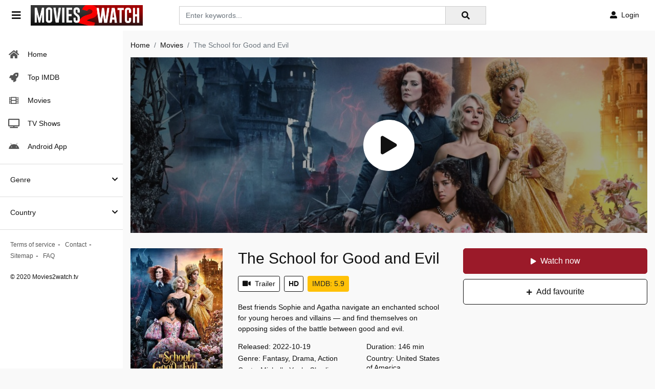

--- FILE ---
content_type: text/html; charset=utf-8
request_url: https://www.google.com/recaptcha/api2/anchor?ar=1&k=6LfS7KAaAAAAAMOFYYEvAY-7F9fNrZIqIJdlCeYX&co=aHR0cHM6Ly9tb3ZpZXMyd2F0Y2gudHY6NDQz&hl=en&v=PoyoqOPhxBO7pBk68S4YbpHZ&size=invisible&anchor-ms=20000&execute-ms=30000&cb=x49dpu95erzp
body_size: 48591
content:
<!DOCTYPE HTML><html dir="ltr" lang="en"><head><meta http-equiv="Content-Type" content="text/html; charset=UTF-8">
<meta http-equiv="X-UA-Compatible" content="IE=edge">
<title>reCAPTCHA</title>
<style type="text/css">
/* cyrillic-ext */
@font-face {
  font-family: 'Roboto';
  font-style: normal;
  font-weight: 400;
  font-stretch: 100%;
  src: url(//fonts.gstatic.com/s/roboto/v48/KFO7CnqEu92Fr1ME7kSn66aGLdTylUAMa3GUBHMdazTgWw.woff2) format('woff2');
  unicode-range: U+0460-052F, U+1C80-1C8A, U+20B4, U+2DE0-2DFF, U+A640-A69F, U+FE2E-FE2F;
}
/* cyrillic */
@font-face {
  font-family: 'Roboto';
  font-style: normal;
  font-weight: 400;
  font-stretch: 100%;
  src: url(//fonts.gstatic.com/s/roboto/v48/KFO7CnqEu92Fr1ME7kSn66aGLdTylUAMa3iUBHMdazTgWw.woff2) format('woff2');
  unicode-range: U+0301, U+0400-045F, U+0490-0491, U+04B0-04B1, U+2116;
}
/* greek-ext */
@font-face {
  font-family: 'Roboto';
  font-style: normal;
  font-weight: 400;
  font-stretch: 100%;
  src: url(//fonts.gstatic.com/s/roboto/v48/KFO7CnqEu92Fr1ME7kSn66aGLdTylUAMa3CUBHMdazTgWw.woff2) format('woff2');
  unicode-range: U+1F00-1FFF;
}
/* greek */
@font-face {
  font-family: 'Roboto';
  font-style: normal;
  font-weight: 400;
  font-stretch: 100%;
  src: url(//fonts.gstatic.com/s/roboto/v48/KFO7CnqEu92Fr1ME7kSn66aGLdTylUAMa3-UBHMdazTgWw.woff2) format('woff2');
  unicode-range: U+0370-0377, U+037A-037F, U+0384-038A, U+038C, U+038E-03A1, U+03A3-03FF;
}
/* math */
@font-face {
  font-family: 'Roboto';
  font-style: normal;
  font-weight: 400;
  font-stretch: 100%;
  src: url(//fonts.gstatic.com/s/roboto/v48/KFO7CnqEu92Fr1ME7kSn66aGLdTylUAMawCUBHMdazTgWw.woff2) format('woff2');
  unicode-range: U+0302-0303, U+0305, U+0307-0308, U+0310, U+0312, U+0315, U+031A, U+0326-0327, U+032C, U+032F-0330, U+0332-0333, U+0338, U+033A, U+0346, U+034D, U+0391-03A1, U+03A3-03A9, U+03B1-03C9, U+03D1, U+03D5-03D6, U+03F0-03F1, U+03F4-03F5, U+2016-2017, U+2034-2038, U+203C, U+2040, U+2043, U+2047, U+2050, U+2057, U+205F, U+2070-2071, U+2074-208E, U+2090-209C, U+20D0-20DC, U+20E1, U+20E5-20EF, U+2100-2112, U+2114-2115, U+2117-2121, U+2123-214F, U+2190, U+2192, U+2194-21AE, U+21B0-21E5, U+21F1-21F2, U+21F4-2211, U+2213-2214, U+2216-22FF, U+2308-230B, U+2310, U+2319, U+231C-2321, U+2336-237A, U+237C, U+2395, U+239B-23B7, U+23D0, U+23DC-23E1, U+2474-2475, U+25AF, U+25B3, U+25B7, U+25BD, U+25C1, U+25CA, U+25CC, U+25FB, U+266D-266F, U+27C0-27FF, U+2900-2AFF, U+2B0E-2B11, U+2B30-2B4C, U+2BFE, U+3030, U+FF5B, U+FF5D, U+1D400-1D7FF, U+1EE00-1EEFF;
}
/* symbols */
@font-face {
  font-family: 'Roboto';
  font-style: normal;
  font-weight: 400;
  font-stretch: 100%;
  src: url(//fonts.gstatic.com/s/roboto/v48/KFO7CnqEu92Fr1ME7kSn66aGLdTylUAMaxKUBHMdazTgWw.woff2) format('woff2');
  unicode-range: U+0001-000C, U+000E-001F, U+007F-009F, U+20DD-20E0, U+20E2-20E4, U+2150-218F, U+2190, U+2192, U+2194-2199, U+21AF, U+21E6-21F0, U+21F3, U+2218-2219, U+2299, U+22C4-22C6, U+2300-243F, U+2440-244A, U+2460-24FF, U+25A0-27BF, U+2800-28FF, U+2921-2922, U+2981, U+29BF, U+29EB, U+2B00-2BFF, U+4DC0-4DFF, U+FFF9-FFFB, U+10140-1018E, U+10190-1019C, U+101A0, U+101D0-101FD, U+102E0-102FB, U+10E60-10E7E, U+1D2C0-1D2D3, U+1D2E0-1D37F, U+1F000-1F0FF, U+1F100-1F1AD, U+1F1E6-1F1FF, U+1F30D-1F30F, U+1F315, U+1F31C, U+1F31E, U+1F320-1F32C, U+1F336, U+1F378, U+1F37D, U+1F382, U+1F393-1F39F, U+1F3A7-1F3A8, U+1F3AC-1F3AF, U+1F3C2, U+1F3C4-1F3C6, U+1F3CA-1F3CE, U+1F3D4-1F3E0, U+1F3ED, U+1F3F1-1F3F3, U+1F3F5-1F3F7, U+1F408, U+1F415, U+1F41F, U+1F426, U+1F43F, U+1F441-1F442, U+1F444, U+1F446-1F449, U+1F44C-1F44E, U+1F453, U+1F46A, U+1F47D, U+1F4A3, U+1F4B0, U+1F4B3, U+1F4B9, U+1F4BB, U+1F4BF, U+1F4C8-1F4CB, U+1F4D6, U+1F4DA, U+1F4DF, U+1F4E3-1F4E6, U+1F4EA-1F4ED, U+1F4F7, U+1F4F9-1F4FB, U+1F4FD-1F4FE, U+1F503, U+1F507-1F50B, U+1F50D, U+1F512-1F513, U+1F53E-1F54A, U+1F54F-1F5FA, U+1F610, U+1F650-1F67F, U+1F687, U+1F68D, U+1F691, U+1F694, U+1F698, U+1F6AD, U+1F6B2, U+1F6B9-1F6BA, U+1F6BC, U+1F6C6-1F6CF, U+1F6D3-1F6D7, U+1F6E0-1F6EA, U+1F6F0-1F6F3, U+1F6F7-1F6FC, U+1F700-1F7FF, U+1F800-1F80B, U+1F810-1F847, U+1F850-1F859, U+1F860-1F887, U+1F890-1F8AD, U+1F8B0-1F8BB, U+1F8C0-1F8C1, U+1F900-1F90B, U+1F93B, U+1F946, U+1F984, U+1F996, U+1F9E9, U+1FA00-1FA6F, U+1FA70-1FA7C, U+1FA80-1FA89, U+1FA8F-1FAC6, U+1FACE-1FADC, U+1FADF-1FAE9, U+1FAF0-1FAF8, U+1FB00-1FBFF;
}
/* vietnamese */
@font-face {
  font-family: 'Roboto';
  font-style: normal;
  font-weight: 400;
  font-stretch: 100%;
  src: url(//fonts.gstatic.com/s/roboto/v48/KFO7CnqEu92Fr1ME7kSn66aGLdTylUAMa3OUBHMdazTgWw.woff2) format('woff2');
  unicode-range: U+0102-0103, U+0110-0111, U+0128-0129, U+0168-0169, U+01A0-01A1, U+01AF-01B0, U+0300-0301, U+0303-0304, U+0308-0309, U+0323, U+0329, U+1EA0-1EF9, U+20AB;
}
/* latin-ext */
@font-face {
  font-family: 'Roboto';
  font-style: normal;
  font-weight: 400;
  font-stretch: 100%;
  src: url(//fonts.gstatic.com/s/roboto/v48/KFO7CnqEu92Fr1ME7kSn66aGLdTylUAMa3KUBHMdazTgWw.woff2) format('woff2');
  unicode-range: U+0100-02BA, U+02BD-02C5, U+02C7-02CC, U+02CE-02D7, U+02DD-02FF, U+0304, U+0308, U+0329, U+1D00-1DBF, U+1E00-1E9F, U+1EF2-1EFF, U+2020, U+20A0-20AB, U+20AD-20C0, U+2113, U+2C60-2C7F, U+A720-A7FF;
}
/* latin */
@font-face {
  font-family: 'Roboto';
  font-style: normal;
  font-weight: 400;
  font-stretch: 100%;
  src: url(//fonts.gstatic.com/s/roboto/v48/KFO7CnqEu92Fr1ME7kSn66aGLdTylUAMa3yUBHMdazQ.woff2) format('woff2');
  unicode-range: U+0000-00FF, U+0131, U+0152-0153, U+02BB-02BC, U+02C6, U+02DA, U+02DC, U+0304, U+0308, U+0329, U+2000-206F, U+20AC, U+2122, U+2191, U+2193, U+2212, U+2215, U+FEFF, U+FFFD;
}
/* cyrillic-ext */
@font-face {
  font-family: 'Roboto';
  font-style: normal;
  font-weight: 500;
  font-stretch: 100%;
  src: url(//fonts.gstatic.com/s/roboto/v48/KFO7CnqEu92Fr1ME7kSn66aGLdTylUAMa3GUBHMdazTgWw.woff2) format('woff2');
  unicode-range: U+0460-052F, U+1C80-1C8A, U+20B4, U+2DE0-2DFF, U+A640-A69F, U+FE2E-FE2F;
}
/* cyrillic */
@font-face {
  font-family: 'Roboto';
  font-style: normal;
  font-weight: 500;
  font-stretch: 100%;
  src: url(//fonts.gstatic.com/s/roboto/v48/KFO7CnqEu92Fr1ME7kSn66aGLdTylUAMa3iUBHMdazTgWw.woff2) format('woff2');
  unicode-range: U+0301, U+0400-045F, U+0490-0491, U+04B0-04B1, U+2116;
}
/* greek-ext */
@font-face {
  font-family: 'Roboto';
  font-style: normal;
  font-weight: 500;
  font-stretch: 100%;
  src: url(//fonts.gstatic.com/s/roboto/v48/KFO7CnqEu92Fr1ME7kSn66aGLdTylUAMa3CUBHMdazTgWw.woff2) format('woff2');
  unicode-range: U+1F00-1FFF;
}
/* greek */
@font-face {
  font-family: 'Roboto';
  font-style: normal;
  font-weight: 500;
  font-stretch: 100%;
  src: url(//fonts.gstatic.com/s/roboto/v48/KFO7CnqEu92Fr1ME7kSn66aGLdTylUAMa3-UBHMdazTgWw.woff2) format('woff2');
  unicode-range: U+0370-0377, U+037A-037F, U+0384-038A, U+038C, U+038E-03A1, U+03A3-03FF;
}
/* math */
@font-face {
  font-family: 'Roboto';
  font-style: normal;
  font-weight: 500;
  font-stretch: 100%;
  src: url(//fonts.gstatic.com/s/roboto/v48/KFO7CnqEu92Fr1ME7kSn66aGLdTylUAMawCUBHMdazTgWw.woff2) format('woff2');
  unicode-range: U+0302-0303, U+0305, U+0307-0308, U+0310, U+0312, U+0315, U+031A, U+0326-0327, U+032C, U+032F-0330, U+0332-0333, U+0338, U+033A, U+0346, U+034D, U+0391-03A1, U+03A3-03A9, U+03B1-03C9, U+03D1, U+03D5-03D6, U+03F0-03F1, U+03F4-03F5, U+2016-2017, U+2034-2038, U+203C, U+2040, U+2043, U+2047, U+2050, U+2057, U+205F, U+2070-2071, U+2074-208E, U+2090-209C, U+20D0-20DC, U+20E1, U+20E5-20EF, U+2100-2112, U+2114-2115, U+2117-2121, U+2123-214F, U+2190, U+2192, U+2194-21AE, U+21B0-21E5, U+21F1-21F2, U+21F4-2211, U+2213-2214, U+2216-22FF, U+2308-230B, U+2310, U+2319, U+231C-2321, U+2336-237A, U+237C, U+2395, U+239B-23B7, U+23D0, U+23DC-23E1, U+2474-2475, U+25AF, U+25B3, U+25B7, U+25BD, U+25C1, U+25CA, U+25CC, U+25FB, U+266D-266F, U+27C0-27FF, U+2900-2AFF, U+2B0E-2B11, U+2B30-2B4C, U+2BFE, U+3030, U+FF5B, U+FF5D, U+1D400-1D7FF, U+1EE00-1EEFF;
}
/* symbols */
@font-face {
  font-family: 'Roboto';
  font-style: normal;
  font-weight: 500;
  font-stretch: 100%;
  src: url(//fonts.gstatic.com/s/roboto/v48/KFO7CnqEu92Fr1ME7kSn66aGLdTylUAMaxKUBHMdazTgWw.woff2) format('woff2');
  unicode-range: U+0001-000C, U+000E-001F, U+007F-009F, U+20DD-20E0, U+20E2-20E4, U+2150-218F, U+2190, U+2192, U+2194-2199, U+21AF, U+21E6-21F0, U+21F3, U+2218-2219, U+2299, U+22C4-22C6, U+2300-243F, U+2440-244A, U+2460-24FF, U+25A0-27BF, U+2800-28FF, U+2921-2922, U+2981, U+29BF, U+29EB, U+2B00-2BFF, U+4DC0-4DFF, U+FFF9-FFFB, U+10140-1018E, U+10190-1019C, U+101A0, U+101D0-101FD, U+102E0-102FB, U+10E60-10E7E, U+1D2C0-1D2D3, U+1D2E0-1D37F, U+1F000-1F0FF, U+1F100-1F1AD, U+1F1E6-1F1FF, U+1F30D-1F30F, U+1F315, U+1F31C, U+1F31E, U+1F320-1F32C, U+1F336, U+1F378, U+1F37D, U+1F382, U+1F393-1F39F, U+1F3A7-1F3A8, U+1F3AC-1F3AF, U+1F3C2, U+1F3C4-1F3C6, U+1F3CA-1F3CE, U+1F3D4-1F3E0, U+1F3ED, U+1F3F1-1F3F3, U+1F3F5-1F3F7, U+1F408, U+1F415, U+1F41F, U+1F426, U+1F43F, U+1F441-1F442, U+1F444, U+1F446-1F449, U+1F44C-1F44E, U+1F453, U+1F46A, U+1F47D, U+1F4A3, U+1F4B0, U+1F4B3, U+1F4B9, U+1F4BB, U+1F4BF, U+1F4C8-1F4CB, U+1F4D6, U+1F4DA, U+1F4DF, U+1F4E3-1F4E6, U+1F4EA-1F4ED, U+1F4F7, U+1F4F9-1F4FB, U+1F4FD-1F4FE, U+1F503, U+1F507-1F50B, U+1F50D, U+1F512-1F513, U+1F53E-1F54A, U+1F54F-1F5FA, U+1F610, U+1F650-1F67F, U+1F687, U+1F68D, U+1F691, U+1F694, U+1F698, U+1F6AD, U+1F6B2, U+1F6B9-1F6BA, U+1F6BC, U+1F6C6-1F6CF, U+1F6D3-1F6D7, U+1F6E0-1F6EA, U+1F6F0-1F6F3, U+1F6F7-1F6FC, U+1F700-1F7FF, U+1F800-1F80B, U+1F810-1F847, U+1F850-1F859, U+1F860-1F887, U+1F890-1F8AD, U+1F8B0-1F8BB, U+1F8C0-1F8C1, U+1F900-1F90B, U+1F93B, U+1F946, U+1F984, U+1F996, U+1F9E9, U+1FA00-1FA6F, U+1FA70-1FA7C, U+1FA80-1FA89, U+1FA8F-1FAC6, U+1FACE-1FADC, U+1FADF-1FAE9, U+1FAF0-1FAF8, U+1FB00-1FBFF;
}
/* vietnamese */
@font-face {
  font-family: 'Roboto';
  font-style: normal;
  font-weight: 500;
  font-stretch: 100%;
  src: url(//fonts.gstatic.com/s/roboto/v48/KFO7CnqEu92Fr1ME7kSn66aGLdTylUAMa3OUBHMdazTgWw.woff2) format('woff2');
  unicode-range: U+0102-0103, U+0110-0111, U+0128-0129, U+0168-0169, U+01A0-01A1, U+01AF-01B0, U+0300-0301, U+0303-0304, U+0308-0309, U+0323, U+0329, U+1EA0-1EF9, U+20AB;
}
/* latin-ext */
@font-face {
  font-family: 'Roboto';
  font-style: normal;
  font-weight: 500;
  font-stretch: 100%;
  src: url(//fonts.gstatic.com/s/roboto/v48/KFO7CnqEu92Fr1ME7kSn66aGLdTylUAMa3KUBHMdazTgWw.woff2) format('woff2');
  unicode-range: U+0100-02BA, U+02BD-02C5, U+02C7-02CC, U+02CE-02D7, U+02DD-02FF, U+0304, U+0308, U+0329, U+1D00-1DBF, U+1E00-1E9F, U+1EF2-1EFF, U+2020, U+20A0-20AB, U+20AD-20C0, U+2113, U+2C60-2C7F, U+A720-A7FF;
}
/* latin */
@font-face {
  font-family: 'Roboto';
  font-style: normal;
  font-weight: 500;
  font-stretch: 100%;
  src: url(//fonts.gstatic.com/s/roboto/v48/KFO7CnqEu92Fr1ME7kSn66aGLdTylUAMa3yUBHMdazQ.woff2) format('woff2');
  unicode-range: U+0000-00FF, U+0131, U+0152-0153, U+02BB-02BC, U+02C6, U+02DA, U+02DC, U+0304, U+0308, U+0329, U+2000-206F, U+20AC, U+2122, U+2191, U+2193, U+2212, U+2215, U+FEFF, U+FFFD;
}
/* cyrillic-ext */
@font-face {
  font-family: 'Roboto';
  font-style: normal;
  font-weight: 900;
  font-stretch: 100%;
  src: url(//fonts.gstatic.com/s/roboto/v48/KFO7CnqEu92Fr1ME7kSn66aGLdTylUAMa3GUBHMdazTgWw.woff2) format('woff2');
  unicode-range: U+0460-052F, U+1C80-1C8A, U+20B4, U+2DE0-2DFF, U+A640-A69F, U+FE2E-FE2F;
}
/* cyrillic */
@font-face {
  font-family: 'Roboto';
  font-style: normal;
  font-weight: 900;
  font-stretch: 100%;
  src: url(//fonts.gstatic.com/s/roboto/v48/KFO7CnqEu92Fr1ME7kSn66aGLdTylUAMa3iUBHMdazTgWw.woff2) format('woff2');
  unicode-range: U+0301, U+0400-045F, U+0490-0491, U+04B0-04B1, U+2116;
}
/* greek-ext */
@font-face {
  font-family: 'Roboto';
  font-style: normal;
  font-weight: 900;
  font-stretch: 100%;
  src: url(//fonts.gstatic.com/s/roboto/v48/KFO7CnqEu92Fr1ME7kSn66aGLdTylUAMa3CUBHMdazTgWw.woff2) format('woff2');
  unicode-range: U+1F00-1FFF;
}
/* greek */
@font-face {
  font-family: 'Roboto';
  font-style: normal;
  font-weight: 900;
  font-stretch: 100%;
  src: url(//fonts.gstatic.com/s/roboto/v48/KFO7CnqEu92Fr1ME7kSn66aGLdTylUAMa3-UBHMdazTgWw.woff2) format('woff2');
  unicode-range: U+0370-0377, U+037A-037F, U+0384-038A, U+038C, U+038E-03A1, U+03A3-03FF;
}
/* math */
@font-face {
  font-family: 'Roboto';
  font-style: normal;
  font-weight: 900;
  font-stretch: 100%;
  src: url(//fonts.gstatic.com/s/roboto/v48/KFO7CnqEu92Fr1ME7kSn66aGLdTylUAMawCUBHMdazTgWw.woff2) format('woff2');
  unicode-range: U+0302-0303, U+0305, U+0307-0308, U+0310, U+0312, U+0315, U+031A, U+0326-0327, U+032C, U+032F-0330, U+0332-0333, U+0338, U+033A, U+0346, U+034D, U+0391-03A1, U+03A3-03A9, U+03B1-03C9, U+03D1, U+03D5-03D6, U+03F0-03F1, U+03F4-03F5, U+2016-2017, U+2034-2038, U+203C, U+2040, U+2043, U+2047, U+2050, U+2057, U+205F, U+2070-2071, U+2074-208E, U+2090-209C, U+20D0-20DC, U+20E1, U+20E5-20EF, U+2100-2112, U+2114-2115, U+2117-2121, U+2123-214F, U+2190, U+2192, U+2194-21AE, U+21B0-21E5, U+21F1-21F2, U+21F4-2211, U+2213-2214, U+2216-22FF, U+2308-230B, U+2310, U+2319, U+231C-2321, U+2336-237A, U+237C, U+2395, U+239B-23B7, U+23D0, U+23DC-23E1, U+2474-2475, U+25AF, U+25B3, U+25B7, U+25BD, U+25C1, U+25CA, U+25CC, U+25FB, U+266D-266F, U+27C0-27FF, U+2900-2AFF, U+2B0E-2B11, U+2B30-2B4C, U+2BFE, U+3030, U+FF5B, U+FF5D, U+1D400-1D7FF, U+1EE00-1EEFF;
}
/* symbols */
@font-face {
  font-family: 'Roboto';
  font-style: normal;
  font-weight: 900;
  font-stretch: 100%;
  src: url(//fonts.gstatic.com/s/roboto/v48/KFO7CnqEu92Fr1ME7kSn66aGLdTylUAMaxKUBHMdazTgWw.woff2) format('woff2');
  unicode-range: U+0001-000C, U+000E-001F, U+007F-009F, U+20DD-20E0, U+20E2-20E4, U+2150-218F, U+2190, U+2192, U+2194-2199, U+21AF, U+21E6-21F0, U+21F3, U+2218-2219, U+2299, U+22C4-22C6, U+2300-243F, U+2440-244A, U+2460-24FF, U+25A0-27BF, U+2800-28FF, U+2921-2922, U+2981, U+29BF, U+29EB, U+2B00-2BFF, U+4DC0-4DFF, U+FFF9-FFFB, U+10140-1018E, U+10190-1019C, U+101A0, U+101D0-101FD, U+102E0-102FB, U+10E60-10E7E, U+1D2C0-1D2D3, U+1D2E0-1D37F, U+1F000-1F0FF, U+1F100-1F1AD, U+1F1E6-1F1FF, U+1F30D-1F30F, U+1F315, U+1F31C, U+1F31E, U+1F320-1F32C, U+1F336, U+1F378, U+1F37D, U+1F382, U+1F393-1F39F, U+1F3A7-1F3A8, U+1F3AC-1F3AF, U+1F3C2, U+1F3C4-1F3C6, U+1F3CA-1F3CE, U+1F3D4-1F3E0, U+1F3ED, U+1F3F1-1F3F3, U+1F3F5-1F3F7, U+1F408, U+1F415, U+1F41F, U+1F426, U+1F43F, U+1F441-1F442, U+1F444, U+1F446-1F449, U+1F44C-1F44E, U+1F453, U+1F46A, U+1F47D, U+1F4A3, U+1F4B0, U+1F4B3, U+1F4B9, U+1F4BB, U+1F4BF, U+1F4C8-1F4CB, U+1F4D6, U+1F4DA, U+1F4DF, U+1F4E3-1F4E6, U+1F4EA-1F4ED, U+1F4F7, U+1F4F9-1F4FB, U+1F4FD-1F4FE, U+1F503, U+1F507-1F50B, U+1F50D, U+1F512-1F513, U+1F53E-1F54A, U+1F54F-1F5FA, U+1F610, U+1F650-1F67F, U+1F687, U+1F68D, U+1F691, U+1F694, U+1F698, U+1F6AD, U+1F6B2, U+1F6B9-1F6BA, U+1F6BC, U+1F6C6-1F6CF, U+1F6D3-1F6D7, U+1F6E0-1F6EA, U+1F6F0-1F6F3, U+1F6F7-1F6FC, U+1F700-1F7FF, U+1F800-1F80B, U+1F810-1F847, U+1F850-1F859, U+1F860-1F887, U+1F890-1F8AD, U+1F8B0-1F8BB, U+1F8C0-1F8C1, U+1F900-1F90B, U+1F93B, U+1F946, U+1F984, U+1F996, U+1F9E9, U+1FA00-1FA6F, U+1FA70-1FA7C, U+1FA80-1FA89, U+1FA8F-1FAC6, U+1FACE-1FADC, U+1FADF-1FAE9, U+1FAF0-1FAF8, U+1FB00-1FBFF;
}
/* vietnamese */
@font-face {
  font-family: 'Roboto';
  font-style: normal;
  font-weight: 900;
  font-stretch: 100%;
  src: url(//fonts.gstatic.com/s/roboto/v48/KFO7CnqEu92Fr1ME7kSn66aGLdTylUAMa3OUBHMdazTgWw.woff2) format('woff2');
  unicode-range: U+0102-0103, U+0110-0111, U+0128-0129, U+0168-0169, U+01A0-01A1, U+01AF-01B0, U+0300-0301, U+0303-0304, U+0308-0309, U+0323, U+0329, U+1EA0-1EF9, U+20AB;
}
/* latin-ext */
@font-face {
  font-family: 'Roboto';
  font-style: normal;
  font-weight: 900;
  font-stretch: 100%;
  src: url(//fonts.gstatic.com/s/roboto/v48/KFO7CnqEu92Fr1ME7kSn66aGLdTylUAMa3KUBHMdazTgWw.woff2) format('woff2');
  unicode-range: U+0100-02BA, U+02BD-02C5, U+02C7-02CC, U+02CE-02D7, U+02DD-02FF, U+0304, U+0308, U+0329, U+1D00-1DBF, U+1E00-1E9F, U+1EF2-1EFF, U+2020, U+20A0-20AB, U+20AD-20C0, U+2113, U+2C60-2C7F, U+A720-A7FF;
}
/* latin */
@font-face {
  font-family: 'Roboto';
  font-style: normal;
  font-weight: 900;
  font-stretch: 100%;
  src: url(//fonts.gstatic.com/s/roboto/v48/KFO7CnqEu92Fr1ME7kSn66aGLdTylUAMa3yUBHMdazQ.woff2) format('woff2');
  unicode-range: U+0000-00FF, U+0131, U+0152-0153, U+02BB-02BC, U+02C6, U+02DA, U+02DC, U+0304, U+0308, U+0329, U+2000-206F, U+20AC, U+2122, U+2191, U+2193, U+2212, U+2215, U+FEFF, U+FFFD;
}

</style>
<link rel="stylesheet" type="text/css" href="https://www.gstatic.com/recaptcha/releases/PoyoqOPhxBO7pBk68S4YbpHZ/styles__ltr.css">
<script nonce="JGrd4xGNXFD5m5EId16kIA" type="text/javascript">window['__recaptcha_api'] = 'https://www.google.com/recaptcha/api2/';</script>
<script type="text/javascript" src="https://www.gstatic.com/recaptcha/releases/PoyoqOPhxBO7pBk68S4YbpHZ/recaptcha__en.js" nonce="JGrd4xGNXFD5m5EId16kIA">
      
    </script></head>
<body><div id="rc-anchor-alert" class="rc-anchor-alert"></div>
<input type="hidden" id="recaptcha-token" value="[base64]">
<script type="text/javascript" nonce="JGrd4xGNXFD5m5EId16kIA">
      recaptcha.anchor.Main.init("[\x22ainput\x22,[\x22bgdata\x22,\x22\x22,\[base64]/[base64]/[base64]/[base64]/[base64]/[base64]/[base64]/[base64]/[base64]/[base64]\\u003d\x22,\[base64]\\u003d\\u003d\x22,\x22MnDCnMKbw4Fqwq5pw5HCiMKGKkh9JsOYPcKDDXvDqS3DicK0wo0EwpFrwpHCu1QqXXXCscKkwp/DgsKgw6vCog4sFGEQw5Unw5XCvV1/KUfCsXfDnsOcw5rDngPCpMO2B2jCksK9Sy/DicOnw4cKaMOPw77Cr13DocOxD8KeZMOZwqXDtVfCncK8QMONw7zDpRlPw4BdSMOEwpvDlUQ/wpIzwqbCnkrDkDIUw47CsHnDgQ4sKsKwNCrCjWt3HMK9D3sCPMKeGMK7SBfCgTzDmcODSXlyw6lUwpwJB8Kyw5TCqsKdRlrCpMOLw6Q9w4s1wo53WwrCpcOcwqAHwrfDlQ/CuTPCn8ObI8KodTN8URVDw7TDszALw53DvMKywq7DtzRyOVfCs8OKL8KWwrZiS3oJbsKQKsODDDd/XHnDl8OnZWRUwpJIwogOBcKDw5jDtMO/GcOMw4QSRsOPwojCvWrDiip/NWhGN8O8w4YVw4J5XEMOw7PDgmPCjsO2EsOBRzPCr8Kow48Ow7crZsOAHkjDlVLCi8OowpFce8KNZXcvw4/CsMO6w71pw67Dp8KsfcOzHB9BwpRjK0lDwp5/[base64]/LUlaw6bCpgnDpFjChcKnCMKAwqwgUcO4wqfCoGjDnBAew7jClsKvZn02wrjCsktSU8K0Bk3DkcOnM8OEwpUZwocpwpQHw47DkxbCncK1w5ccw47CgcKKw6NKdT/CiDjCrcO6w49Vw7nCqE3ChcOVwoPCuzxVb8KowpR3w5cuw65kU03DpXtQYyXCusOiwp/CuGliwqYcw5oMwpHCoMO3UMKXInPDusOOw6zDn8OVNcKeZybDmzZIasK5M3p7w6nDiFzDgsOZwo5uNxwYw4QDw4bCisOQwobDs8Kxw7gjCsOAw4F8wqPDtMO+H8KcwrEPdETCnxzClMO3wrzDrx43wqxndcOwwqXDhMKYS8Ocw4JGw5/CsFEMITIBDGYrMmTCgsOIwrxuVHbDscOtMB7ClGVYwrHDiMKLwpDDlcK8ThxiKgNeL18aUEjDrsOWChQJwrDDnxXDusOYB2BZw6cJwotTwr3ClcKQw5d7YUReJMOjeSURw6kbc8K7IAfCuMOXw4tUwrbDhsOVdcK0wr/Ck1LCol9xwpLDtMOrw4XDsFzDmMO9woHCrcOgI8KkNsKGN8OYwrzDvsOsNMK2w5/ChMOWwrkKZALDgVDDhm1Xw4NnKMODwohrK8Otw4IBQsKfNMOCwrcqw4poQDnCksK7cmXDsw/CvCjCvcKAGsOswpgswo3DrD5oYTQFw4F5wpsWcMO1cGzDlTZJV0jDgsKRwqpuYsKQasOowrxfZcO0w59DOVlEwr/[base64]/[base64]/wrUbwq7DhDJewofCp8OiJ8Kvwp0Kw4DDjjXCusOPOSd0RsKLwpk2T2MHw75YOk8uNcOqGMKvw73DpsO3FjwVMzsVGMKKw7tswoVIEh3CuyAkw6PDt0Y3w4gyw4bCo2gbUWrCgMOzw6JKHcOnwrDDq1rDssO/wo3DmsO1bsOow4/Ch2YKwpBvcMKRw4jDp8OjElsCw6HDp1XCssObID7DvsOPwoLDjMOtwonDjTTDlMKyw7zCrVQZIXIEYy5PI8KJA2U1RyJPBiDCsBfDgGxJw6XDqicBFsOlw7ARwprCqTPDviPDjMKLwoxICWA/TMO7ahbCrMOCKjvDscOjw5FQwoAiMsOmw7RNe8OJRANTaMOSwpPDniFGw57CoS/Dj0bCnUrDrsOawqF0w7DCvS3DnQZvw4MZwqjDmcOLwpIIRXTDmMKoZBNIYUcVwq5SN13Cq8OCc8K7PU1lwqBbwqVNFcKZb8OVw7HDsMKuw4rDiBsIUcK+GH7Ct0RYPRovwrBIeXEWWcKaG3dnZHx2Ukh0cVUfOcO7OAtzwpDDjH/DgsKCw5slw5fDkRvDrFxwY8KRw4bDhHMbFsKbDUrCm8OjwqsQw4zDjlsPwpLCscOQw53DpMODHMKGwoXDin1wEMOewrtrwoI9wo5IJ2kGMWIDGMKkwr7CusKcNMK3wqXDvUdKw4bCln8OwpN+w443w6EOZMOtZMOGwplJT8O6wpdDaiFYw78gTU5YwqkpIcO/w6nDjzvDu8Kzwp/CnBnCmSTCoMOEdcO0ZsKywrc4wocjKsKiwrQkbsKwwrAIw4LDnj/DvGwpbRvDhyU5AsKhwpnDlMOtAnbCrUF1wqs8w5Bowr/CkBdVWUjDucOBwqYdwqbCrsKNw5c8fVxvwqbDgcOBwq3DncKLwqAeZsKIwo3DnsKwCcOVc8OGTz1yO8KAw6zCpAUMwpXDgEcvw68fw4/[base64]/[base64]/[base64]/DsF8IwoMPe8O1bB90csOtwoZ2fn3DtkTDu37DtA/CskxuwowJw6TDrgTClygtwoJow4fClQTDosO1enTCmXTCj8OJw6fDjcOLKjjDvsKFw5t4wr7DqsKmw5bCtxdKN20zw5RTw7gFNhTCljIUw7XCo8OfJzpDLcKUwqTColkTwr5gf8O6wo00bC/CsjHDpMOpT8KUfVYPGsKlwosHwqbCuypEC2AbLjxHwofDoVkWw602wptrHkLCoMOvwq/DtTYkTMOtTcKDwpNrDG9Qw60MX8OeJsOvRVNnBxvDiMKwwo/Cr8KVXMO6w4vChnV+w6DDjcOJXsKKwrUywrfDqzMJw4HCosO3TMOiR8KuwqHDr8K3OMOiw7Rtw4zDq8KvQRcWwrjCuVlzw4xyGkZpworDvA7CrGTDvsKISF/[base64]/DgCvCt8OZblp+w5zCrSTDqSw3w4p+wprCkMOcwphHccKgEcKiX8OZw70AwqvCnD0xJ8KtOcO4w5XCgMO1wozDrMKvNMKMw7LCgcKJw6fCpsK1w4A9woNiQgc6JMKnw7PCgcO2EGxGEVA2w7E+PBnDqMOAeMOww53CgsO1w43DpcO9WcOrOQnDncKlScOHbQ/DgcK+wqYgwrvDssOZwrHDgTrDmi3CisOIXA7DpAHDgW8iw5LCpcKww5MewojCvMK1DcKHwr3CncKrwrFUUMOww6HDjyzChU7DoWPChUDDusOnCsKpwpTCncOpwpvDrMOnw6fDum/[base64]/w7zCkcODBcORwoJDIcKHw7TCt8KxwpZ4w6HDqcOGw4fDi8KQdsKvWTDCv8Kww5fChjfDvSrDlsKYwqXDthQCwqUUw5QdwrDDl8OJXB9YbhHDqcKEFz7ChMKsw7TDrU4fwqrDnXDDtcKEwrXDhVXDu2hrMnd5w5TDr03Duz0fdsOSwoZ7Qz3DtjNVScKPw5/[base64]/DjMKTwqLCtsONw58eQcKmwo/CtWrClWHChEfCvBp/wp9Bw7zDrDTCkgVjP8OdZ8KywoUVw6c2HC7CjjpYwrxTB8KfEgNww6c9woh4wo94w5PDv8O6w5rDi8KRwqU/woxKw4vDi8O2ahfCnsOmGsOPwp5mUMKNfD8Tw7Ryw4vClcK4dgpmwox2w77ChkQXw7gJNnBuDMKlWyzCkMK+w73DjybCng4ie2IFN8KfTsO/w6fDlAJWdn/ChsOkN8Ovch02Cz0uw4LCk1tQCnQiwp3DssOSw6oPwr/DmnQYGj4Ow6rDmRIbwrHDlcOVw5EFw48XHmTDrMOmRcOSw6kMH8Kwwp5gbzfDl8OIf8O+QcOMfQvDgXbCgAXDp2LCusKjJsK/LsOOFWLDtTjDvlDDjMOBwrbCj8KTw6IHYcOjw6xnJQLDrHfCg2XCkF7DnTExVXXDiMONw4PDhcK4woPClUFvV37CrGR/S8KEw4jDssKdwqjCsxfDiC8PThclJ244ZWvDnQrCucKHwoHClMKECMOWw7LDjcO0e0XDunfDimzDscO1O8ONwqTDm8K4wqrDgMKmHGpdwqILwqvDvVQkwr/[base64]/w5Esw7caBxAJw4NPAlQhw5rDkFfDhcOKHMO2J8OfPDA1Ty82wpfCjMOMw6dpAsOdwr9gw68bw7vCrsO3CCorAFvCjcObw7PCpG7DhcOWRsOsFsOoX0PChsKUYsOZR8KORx/DkjkmdwLCrcOFM8KQw4jDksKjDcOxw4kMw4kPwrrDlRt8Yg/CuXDCkjltPMObcsKpUcOAbMKpIsKiw6ghw6TDqHXCo8OqT8KWwozDqH/DksOmw7QNIXhKw5w7wozCuwLCsR3DthowR8OnT8OLw5F0IMO8wqJrbRXDnmlOw6rDqC3CjThfUijCm8KEMsOxYMONw6E8woIFSMO3akBKw53DssKKw6LCosKfLVElGMOCNMKSw6jCjsOJJcKuHcKBwolDNMOMTcOQVMO1J8KTSMOIwo7DrR5OwqYia8KKdSonZsOew5/DrSrCnnBGwq3CgiXCr8OiwobCkSfDqcOow5/DpcKqTMKAEzzCmMOYNMKFABtpe21qQzPCk3lww4vCsW/DqXbCnsO0V8OOYBcxck/CjMOQw7MJXHrCj8O6wrXDocKiw4UnEcKuwp1Kb8KqO8KGB8ORw4rDqsKWBzDCrSF0Kk0/wrN9acOBeCdbZsOswpnClMKBwp4sZcKOw7/[base64]/w4EOw6tUXcOjwolpZMOOwqrClFFecsK9wr3DqsOQTsOxQcObd0/DssKHwqo0w4JvwqF9HsObw51gw6/CgcKEE8KrH2XCusO0wrjDnMKZS8OpWsOZw5I/wpIbamAWworDs8OzwrXCtxHDvsOBw5J5wprDsE/CpDIhJcKPwonDhTl3D3DChwwNP8OofcKkC8OHDg/DsU5Ywo3CssKhJGbCoDc/OsOPN8OHwrs2Z0bDkw9nwoTChT56wp7DlREcS8KCS8OkBUvCt8OpwpbDhCzDhWoiD8O3wpnDvcOfCCrCpMK2IMKbw4wNflDDs1Qqw6bDg1gmw6pVwod2wq/[base64]/[base64]/S8KpbkzDom7Dq8OMKyVqOmxowozDrh7DnVrDthXDucOmLcKjDsKfwpbCisOeKQxewrjCusOIJwNpw67DusOrwpvDl8KxeMKnY0dSwqEtwpgkw4/[base64]/Du8OCXsK3w787wpfDrhgJw6gywozCkUojw5LDo2nDuMOwwp3DjsK2c8KDAWctw5zCviZ+NcKowqFXw61Ow4AIAjkODMKuw7hcYSVcwo4VwpLDrntuIcOsZk46JijDmH/[base64]/w4sIw59nwqPDnjJUwoTDiCjDoMKcwoJVMiFXw4wrwpTDscOHUDjDtQvDrcKTXsODVnBTwo/DvXvCq3cGRMOYw4RUSMOYS01owq85UsOHQMKeVcOeEUw2wo4Owo/Du8OewpTCm8Ouw6powrPDq8KOYcOJZMKNASLCvHvDpGfCkjIBwqbDlsKUw61cwrLDocKiAMOMwo5aw5rCkcK4wqzDosOZwoLDigTCs3rDn3FXdcKPAsODVDpQwohywrBhwrjCu8OZImfDln1hGsKpMF/DhxIsPsOFw4PCrsObwofCtMO7L1vCo8KRw74GworDv2/Dsiw3w6HCi3cmw7HDn8OURsKUw4nDtMKUA2kOwqvDnBMPLsOHw44uRsKawo4FSyEsFMOHeMOvTG7Cp1hxwqVqwpzDicK9wohYFMO1w4fClMOjwoHDl2vDn2Ztwo/Cp8K3wpPDmcODZsKSwqseKEZnSMOaw4LCnCw2NBDCh8O5Y2tJwoLDhjxjwqxtZ8K/bMKJQ8O6YRILFsODw6bCp0ATw5MIdMKHwpAXN37CtMO7w4LCgcOSZMOJWnXDnWxXwo49w6prAgrCncKDPcObw4EWcsK1dVXCgMKhwoLCljB5wr9zV8OKwr9PaMKYUUZhw6QowrHChMO0wqdAwqVtw5MnKynDocOLwoXDhMOXwpMhJMOFw5zDuVocwr/Ds8OAwpfDnF40CsKPwpQUCCRWDcOvw4LDnsKQwoJPRjMrw5Qbw47DgTfCghEjRsOjw7fCoCnCkcKMVMOISMObwrRmwr1JJjkgw77CjnDCssOBFcOaw6V4w7hDPMOkwplUwrvDvB1aODgNR2tEw65gcsKvw5E1w7bDoMKqw6UZw5zDi3/CiMKawpzDpjnDlA4cw7QtJHTDr19hw6/Dg2XCuTvCs8OswrnCkcKsLsKbwp9Bwp4UVVd1TllGw4gDw4nDkV7DgsOPwr7CsMO/wqjDksKbeXlADQQ2AGpbDUTDtMKSwqslw6NPY8KTOMO7w7/DqcKjKMO1wq/CkW8JG8OCUGjCj0ICw5nDgB/Ck0kjTsKnw4MOwqzCkGtMaCzDjMO1wpQCLMONwqfDpMOPd8K7wqJZT0rCg0jDiEFnw5LCpwYXT8KBRSLDkQsYwqc/bsOgJsOuFcOSa2Ylw6gUwpZxw7N6w5lrw4DCkRImeyoaP8Knw7tlNcO5wq7DqMO/FsKYw7/Don8YEMOidMKzbF/CjyhUwqhAw5LCmUlNajltw4zCtVANwr5SQsOxesO/JStSbDpfw6fCgmZCw67Ci1XCqjbDnsKweyrDnVlrQMO/w5FWwo0JAMOQTHsGd8KvT8Krw6xIw6RrOBdpesO7w73Ci8O0IcKDIxzCqsKhOcK3wpLDrMKow7UWw4DDjcO3wqdPKRk8wrHDucOYQ3PDlsOlQsO1wrQTUMOwWGVRPD3CgcKYCMKVwqXChcKJa2HCq3rDsHfDtC90EcKVVMOHwpbCnMKowqduwr0fOyJ6a8Ofwpc/SsO5RSnDmMOzcEDCizxGRjttDXzDo8KvwoYiVj/DiMKVIBnDqgrDg8KIw4VXccOhwo7CvMOQM8ODMwbDgsKawptTwprCkMKyw5rDtnLCvEkOw4cJw501w7XCusOCwp3DlcOsEMO5K8O8w61twqXDvsK0wo5Xw6PCuAV2PMKcMMOXa1DChMKrEn/CtMOHw4gsw6Fcw4w3F8OgZMKPwr8Lw5XCi0LDn8Knwo3DlMOdKzAGw642RcOFUsKwQcKYRMK5aQHCgx8fwr/DtMO9wrLDoGY9UsK1fVsqCMOxw4FswrxVNEPDnSt8w6R5w6PCrsKVw6smCMOLwq3Cr8OZM0fCncKFw4cew6Bmw5sSHMKLw68pw7N8CA/DhzXCqMKZw5UTw58mw6/CqsKNB8OYfirDuMO4GMOVL0rCsMKlKCTDoVZ4QSvDuB3Dh38FS8KfFsOiwqXDo8K7a8Opwp00w7MjYWwTw5Vhw5/CpcOzc8Kkw5I0woY+O8K1wpfCqMOCwpIgOMKiw6VIwpPCkmTChsOBw5/Cl8KPw7VREsKgA8KdwrTDnCvCmsKswokEMCwgdxXCv8O8VWgRAsK+QVHCqcOnwp7DnzkHw4LCnAbCmkLCuAZKNcK9wrbCsWlvw5HCjClywo/CvX3DicKvBmAnwqrCn8KMw5/DvFTCrMO8OsOAJDAzThFmZ8Oewr/[base64]/[base64]/DjmnDmCc6wpDCgMKGUcOaVMOXfcOrQ8OoM8KBYsO4fjJSdcOMCiFDN3MwwqVkGsORw63CqMK/woXClnnDhCrDt8OtUMKNUnZkw5YZFDYrPMKIw78uQ8Oew5bCrcOOG3UFf8K7wpnCvGhxwqnCki3DpyIpw45USy0Sw5LCqFtRVT/[base64]/DnMKSc8OLwpzDkHtrw7R2Q8K+w6lxXHzCusKtZcKdwqxlwqlYX24bPcO4w4rDgMO6McKZBcOUw4PCryYDw4TCh8KXAsK5EhDDmE0MwofDt8KgwqLDuMKgw7pCH8O4w4xFIcK9FXsXwq/[base64]/OcOSXcO+f0vDsnnDqwPDsn/CksOEc8OYwqDCl8Ojwqp6EATDi8OAJMO7wpTCm8KfA8KmDw5sfFLDk8OrEcO/KH0Aw5Usw5rDhTUcw4vDpcKswp07w58IdmY3HQJXw5l0wp/CiyY9X8KPw5zCmwAxfwrDvCR+DsKuUcKKVB3ClcKFwpU8M8OWOzd3wrQmw4rDncOTOyrDj0/[base64]/w797OzdMwq3CjcOjDcKDVQwlEsOhw6zCsybDoHY3w6XChsONwofCp8K4w7XCiMKBw744w73Cj8OGBsKEwo3DoCx+wqR4D1bCmsOJw5bDr8KmKsO4T2jCq8O0fRPDm1TDhMKYwrouMsKew53Dmk/CmcKYSQhdCMOJQMOOwrDCscKLw6oVwpLDmHYaw57DgsKqw7IAO8OpTsKvRk3CiMKZIsOnwqAIGXg+Z8KhwoNIwoRQLcKwF8Ksw4TCswrCr8KtIsO0SivDqcKkTcK7McOMw6cOwpTCqMOyAg0qQcOMazkhw5Vgw5Z3aCYrS8OXYSR0f8KjOAjDul3CkcKDw7dxw7/CuMKlw5/DkMKeXXEhwop+bsKNDCDDsMK9wpRISy0/wo/ClT3DjgxXH8OMwr0MwpNVQcO8Z8O6wrPChEJzfw9of1TDr2bDv37CpcOpwqbDrcOJAsKbAwoVwo/DhSQbLsKyw7DCgG0rLXXCiA5tw71rCcKoAh/DnMO4FcKOajhhfA4WNMOTCi/CtsOXw6ojT0c4wobCom9Kwr7CtsOqTzs3ThxVw6h/wqjCksKewpfCiwLCqcOjC8OnwrbCli3DlVDDryRGSMOXSTPDocKSS8OEwq53w6PCngHCucKOwrFfwqdNwo7CgHx6ZcKgOlc7wqhyw6UCwrvClAQzKcK/w5pSwq/Du8OXw53Dkwd1C1PDqcK5woAow6PCqHJUZsOvKsK7w7dlw4YIOALDi8O3wojDmmNew6XDmB8swq/DgxAuwoTDlhpRwr09aRfCu2HDlsKHw5HCqcKywo96w6/Cr8K4V1rDm8KIQsK5wox9wocsw4HDjEUJwrhbwrzDszEQw7HDhsO2wrhvRjnCslABw4nCgG3Dk2LClMO7EMKfV8O4wqLDosKfwpnDhMKsGsK4wq/DgcKvw5Vhw4NJSFJ5aTYWBcOCdB3Cv8KEXcKow5FaBC9vwqt6EMO4FcK1YcO2w5YUwq0sOsOCwr44N8KQw7l5w4pJWsK6Q8OvAcOrFUt8wr/CiEPDp8KHw6vDnsKDT8KtT0USJH0OdEZ/wqAYWlHDt8O3w5EvexpAw5gUOkjCh8OHw67Cm1PDqMOOcsKrIsK2wq8+YsOLEAk2Zl8BeS7DkyzDvcKxRMKLw4DCncKGYSHCjsKhcQnDn8K0BXo6RsKUbMOiwr/DnQLDhMK8w43DvsO7w5HDhyJBei1ww5IiRBfDu8Kkw6QNw4gqw5QSwpXDh8KFJnw7w7wjwqvCsmLDv8KAFcKtLMKnwrjDhcKZMFgdwoBMYU45X8KCw6XDvVXDtcKQwrd9T8K3VEA/[base64]/[base64]/Cl8O4woHDqAHDpMODwp4NwqduQ8O+aMKTw4nCqsKsagHCmsOgw4/[base64]/DiVjDtsO4wrzClk8ww7vCjsOmL3/Ch8KzdcO4IsO1wovDlirDsg1zaTLCjkoYwp3CsiNiXcKMHcK6ZlbDk0HClUsITMK9MMOcwpPCg0gpwoDClMKMw4J3Yi3DjXpyMw/Di1AUwqzDp17Col3CszVywqYvwqTCtjgNJ0ESKsKOOD5wcsOMwplQw6QBwplUwqxBbEnDpxFreMOJNsKJwr7CksKXw7nDrE8gU8Ktw6csbcKMAx0cBVAkw5tDwo9ywrDCj8K2O8OUw5jDgcOecBMLDg/[base64]/w4nDqgU5MRNQSMOKwqnDpcKHMkLCq2/DgyRbMMKCw4XDk8KfwrDCgUMHwojCscKfesO5wqs7HQbCgcK3aAhBw7jCthLDsQ8JwoR9WnxJVnvDtjzCmMK+LBrDlsOTwr04Z8KCwo7DpcO7w7rCosKiwq7Dj07CpUDDn8OEdl/CpsOrYUDDjMKTwqLDt2jDm8KoQ37CtMKZO8OFwrfCjxbClR1Yw7BcNmDChcODFMKuasOoQMO/VsO7wr0FcWPCgwXDrsKGHcKxw5bDmwvCnHJ+w6LCksOUwqvCpsKhIRnDnMOBw4spKhjCqMKxIHBKRHLDmMKORyQpc8KxAMKnd8KNw47CgsOnS8OXX8O+wpoIV3HDv8OZwpvCicOQw7tVwofDqxlBI8OFHTfCm8OjfwNSwrVRwp8LGsK/w7k1w453woPCnEnDkcK/X8Knwo5Xwqc+w7vCiQwVw4zDq3XCmcOHw5lTbTlxwrrDj3x7wqBQTMO8w7jCkHknw4LDncK4MMO1HjzCv3fCjD1Qw5trwqhqVsOoZCYqwpHCucOqw4LDtsO+w5/ChMOJb8KMO8KzwoLDscOCwofDrcOHdcOrwr0zwqlQVsOvw6zChcOSw4/DkMKBw7jCuVR1wqjDriRFDHDDtw3CrhtWwqzCqcOmHMOKwqfDp8KAwogEZlPCqzfDosK1wrHCiTcIwpg/YMOtw6fCkMKBw63CrsKPCcOzB8Kew57DoMOgw5/DmVnCjmolwozCggPCrQ9Dw4nCpE1GwojDohpxwrzCqUjDnkbDt8KJLMOyHMKda8KXw69qwoLDj0/[base64]/[base64]/[base64]/CvALDhlzDhMKiw7DDvHkFwpoNwrDCjcO4f8KNbsObY2VbDgoiX8Kywrkfw7I5RE8RTsOLCEYOO0HDoDp8dMOrKhA5AcKoKinCqXPChSBmw6NJw6/CoMOJw59GwrnDiB0aLxN+wrHCiMOxw7TClXXDiCLDocOKwoJtw5/Cty9gwqfCpAfDk8Kkw5fDk1gnwqcrw6Ekw4vDr0DDkkbDk13DjMKjdA3Dj8KPw5rDrB8PwrIpPcKLwqJIPcKudsOPw6/[base64]/[base64]/CpMKjwqLCsMOfJjfDvlrDtsOmw6vCvDIWw4fDi8KgaMKbZMKFw6/DiVNHw5TChC/DhsKRwoHCscK6V8KnPFx2w4bCoCILwp05woJYalVFcWbDncOqwrV/EzVXw4TCkA/DlhzClRcjbkRFMS02wo9kwpTCmcOSwprCtMKIaMOkw5MHwqRcwrcfwozCkcO3w5bDh8OiKcKXengLXW0OD8Ojw4law7YBwow4wo3Dlz0uZENUacKOAsKqWnLDk8OzVltXwqrCl8OIwqrCr0/DmmbChcOww4nCscKaw4g3wojDkMORw43CowRyFsKmwqnDsMKSwoIqf8OSw6DCmMOewq19PsO/[base64]/CtMO3LERNFsOww4LCpwXDn8O4MF0uwr/Dj3LCucO0wozDvsOpVVbDkMKhwpjChm/DvnIvw6fDrcKHwpchw7U6wq7CoMK+wqDCqALDusKUwonDjWklwrdpw5o4w4fDscKKT8Kfw5J3A8OcSMOofxLCgMKywrkMw6bDlhDChzJjbhHClTsEwpzDjQgKaDPCmS3CusOMZcOLwpEMaQ/[base64]/[base64]/DkQ8bwqsGwptPwqsRRVbCu2JlwqwYYsOpNcOYIsKlw7l/[base64]/CvgfCr1E2Q8O3wovCliI6UC9wwrrCm8O2woRiw600wqrCthIdw73DqsOowooiFCrDiMKDBWNAHWLDh8KPw40Ow4N/EMKWe27ChUIUZsKJw5vCjGNVP38Kw4TDkDFEwpRowqDCuWnDgGFHZMKIakjDm8KtwpIxYgTDgTrCrW1uwpTDlcKvWsOGw6t4w6LCj8KIGHESRMOFwqzClMO6Z8OFaWXDp0sTMsKGw53DjGFxw6Anw6QYBnLCkMODfA/Cv1ZwX8O7w7osUBDCq3fDjsKaw7PDqBPDrcKkwp9jw7/DjVNwW3kHFQldw4EVwrPCpD/CuRvDkWBtw79EAnMTNzbDocOrKsOcw4gJEyBtYxnDv8KvQV9La2MLM8OxeMKGMyxQRS7Dt8OLT8KBMVx2TA4PASYxwpvDrhx9JcKwwqjCkQnCgTVbw4MlwpsUBBQdw6fChlrCrl7Dh8K4w4Buw5YwVsOcw7AnwpHCpcK0JHvDs8OdasKtGcKRw6/DmcOpw6HDhRPDvDNPIRzCkgdUHGDDvcOcw4gpw4XDr8KVw43DsjI4wqYyBnXDiQoOwp/Djj/DjXFdwrvDmVrDlhzCm8K9w6U2DMOdKcKAw5/DuMKRUVAHw53CrMO1JhMzLMOYbjDDnhciw4rDilV3YMOaw7pyFQXDgnlJw4DDlsOWwo8swrFRwqjDrsOwwr9TCmHCtVhKw4xuw4LChMOQc8K9w4DDvcOrEjxiwp8/XsKwXSfDl0Yqek/Cn8O4cVvDscKsw57DgTFQwozCkMOBwrgewpHCmcOWwofDqMK4MMK4XnxAbMOGwrwJY1DDr8OjwrHCl2vDocOYw6jCi8KSRGh/eUDCjwPDhcKaDR3DmCfDvwjDscOHwqhRw5tXw7/Cj8OpwoPCrsKLIXvDiMOQwo5qOA1qwoMmCsKmP8KPO8ObwrwLwrDChMOLw7BNCMK/woHDtH4Rw4rCl8KPBsKewqFobsO7ccKMXMOuRMO5w7vDm0jDgMKjMsKheRXDqgzDmHAJwpR+w6bDklHCulbCn8KXScOvRQjDv8ORC8K/fsO0MyzCsMOxwoTDvHkRIcOzD8KEw6LDqDnCkcOZwq7CgMK/ZMKgw4TCpMOCw4rDtBoqQMKobcOIOR5BRsOiHy/ClxrClsKCJ8K/GcKRwrTCtsO8EibCmsKXwojCuQcbw63Cg0YWdMO+UjEdwoDDsQjDtMKzw7vCuMOvw7coLsOmwozCrcKxDMOpwqE/[base64]/ChhgfwqvCvcKHJ8O4ZylSwpdAw77CkRkPNT0OPwJrwrbCucOeD8OkwqbCvcK4DjR6HRdoS07Du1LCn8Obd2TDl8OhNMOwFsOhwoMPwqcnwoDCuB5DKcOHwrQwasO1w7bCpsO/S8OFXhDCqsKCKTXClsOkRsOLw4jDlRnCvcOLw4LDgE/CnQjCvUbDqjkhwoUEw4RnbsOxwqcAUw5/wqjDiy3DsMOTP8KwHFTDrsKvw6zCs0oDwrgafcOYw5sMw7EGBMKrXMO/wrVREVUKNMO1w4BHacKyw73CuMKMHMKLRsOGwpXCizMyERRVwphPagXDkQzDvDBfwp7DvB9PQsOAwoPDmsOVwrAkw53CoWEDIsKpfsK1wppmw4rCuMOlwpDCtcKZw4rClcK5MWPDkFIlPMKRKA1JY8OIKsOvwp/DhMOpTwLCt3LDvT/CmRNRwrJHw40+EsOIwqrDpmoiFmdJwp0DPyd6wrDCiHdqw7Mhw4hSwrtTKcOkPS91w4XCtE/Cj8O8w6/[base64]/DisOlw7/CsnZPwqPCtEUrYl9rV8O8wqcbw45Bw4FDJXXCnlsowp1LaWjCji3Doj7DgsOww5zCowxvPMOkworDqMOcAkMhDV1hwpAZZ8Ojw5/Dm155w5clQRAnw7Rhw5/CqxMpThcLw7tufMKvBMKrwqvDvsKWw7taw6zCmBLDv8KgwpQafsKHwo13w49yE353wq4lQcKtRR7DksOFDMKPY8KQAcKENsOWYhXCpsOEOsOEw783GyAtwrPCtn/DoWfDr8OCAH/Dm2Qswq11BsKqwowfwqxeJ8KHDsO/Bh45JFMdw4E2wpnDqhjCnVUdwr3CsMOzQTk6fsOZwrLCr2ECw4NEI8Kvw5nDhcKwwozCjhrClDlEJGUqX8OPXsKwUMKTKsKMwpQ/[base64]/CrgZBw7xcS8KRw5c4w51Mw4/[base64]/DlcKTHVDCqsOfw7TDi8Kuw58DIWkFwr9DAsOCw45/w6ptMcKYMyDDkcKGw5HDm8OrwpTDkQsgw44JF8Ofw5nDpQPDusOvSMOcw7thw5AJw49/wo5DY3LDqVIJw61wcsOyw646O8KsTMOdNxdjw7PDt13ClX/DnE/[base64]/Dmz7CnXECw55aw4XCsDHDrBdKKcOEGGrDrcKyDw7CvyQZJcOBwr3DhMKjGcKGB3B9w6xqf8K9w4TDh8Ozw6DCn8O0ABZmwq/Dnwx8C8OOw5XCslkZLgPDvsKJwqhFw4XDpkpKA8OqwrfCrybCtxBKwpnCgMK8w57CgMK2w65CQsKkfmQWDsONZWgUPwVwwpbDsH5rw7MUwpVyw7HDoyxMwpzCrBo3wp1XwqNyQyzDocKEwplMw7V9ER94w65Hw6nCoMKON0BqFG/Dg3DCg8KJwrXDlR9Rw6Eew7HCsSzDnsK7w4zCgXlqw4ggw5oCcMO/wpLDvALDuyc0ZmRnwr7CuTHDpADCsTZdwrbCvTnCtUARw7cYw6jDugfCsMKWZMOQwpLDt8OzwqgwByRrw5lnKMK/wprCv27Cn8KgwrwNwrfCosKZw4zCuwlVwo/CjABbPsObGTpjwqHDp8Onw6nDixt2U8OAP8O2w61bSsODOHhmwqwlQMONw4MIw68Yw4XCsWc7w5fCgsKDw7rCgcO/[base64]/[base64]/CrMK2w7N9U3DDgW/DtR3CtMOUUsKTwq8Nw7/Di8ORIQnCiUXChSnCvVTCu8O4csOlccKydUzCv8KTw5fChsKKScKiw4bDk8OffcKrAcKVA8OEwppTZMOAQMO6w4/[base64]/wpkzOjzDg8KDTypaGXl8E2xSE1jDtMOvVnQLw4VkwrdPEAR6w4vDpMOUFHlcTcOUJ09DeXE9fcOmJcONOcKOQMKZwqcew6xlw6kQwrkTw59NbjhjBF9SwrgIcDbDs8KUw41IwoPCpjTDm2DDncOgw4XCtDjDlsOGXcKFw6wPwoLCmVscDwo1f8KiaTMHScKHJMKjS1/CnDnDhsOyIwx9w5UIw51/w6XDg8OqVWtIdMKMw63DhRnDgCbCi8KvwpfCng53czAKwpE+wo/Co2LDr1nCojBGw7HClRXDiAvCnk3Dv8K+w6h6w70DPU7DkcK4wqkvw6gjNcKuw6zDvsO1wrnCtDFDwpbCl8KhfsKCwrfDisOCw6VPw4zCu8Khw6YSwonCmcOSw5VJw67Dr0ECwqzCl8Kvw6paw50Sw6w/LsOnJBvDnmjDiMKfwoYFw5DDkMO2S0XCi8K8wqzClBdoLcKPw7FywrPCjcKLd8KyKizCmjHCuwvDn309AcKhUzHCssOzwqd/wpoTTsKcwqnCpDfDusOYK0XDrk4yEcKKKcKdOnvDnxzCsXjDp2lrYMK9wqPDtxpsIWdJTA1IZEdQw5VVUwTDvELDlcKqwq7Dh1gwMFrDsyp/EFPCusK4w647bMOST2Itw6FPfCYiw7bDrsOhw7PDuAQKwowrcTwWwo92w6rCrgd6w5RhKsKlwpLCmsOMw5Y5w6wVPcOEwq/Dm8K6B8O8wozDky7DngLCq8Oawo3DizkvNyhgwrLDlDnDgcK8DS3CgA5JwrzDkSnCoTM4w6xKw5rDvsOkwoRywqrClRXDoMOVwqk/Gy8AwrJqBsKBw6nCmUnDq2fCskPCncOOw7cmwonDs8Kfwp/Ciz0pSsKQwoXCiMKFw4IGCGjCv8Oswpc7dMKOw4PCvsOOw4nDrMKuw7DDrTTDq8KQwo8jw4B/w4ReK8O3VcKEwoNrNsKVw6rCo8Ojw6U/[base64]/CrMOJw6UqT8Orwp1IOsK8DMOiWcOvw73CnMOlw7FSwq9Iw7rDqDYqw68Qwp3Dj3BtecOwf8Omw73DkcOfSxw3wozDhRhSJQxAPTbCq8K0S8O7PBIxHsOHAsKCwqLDpcO1w4/[base64]/[base64]/[base64]/VFjDviLDnB4Dw7MqcAfDrSscw61xw7p0JcKufVh0w5kpIsOYP0Urw5BUw6jCjGJPw6YWw55iw5/DiRFLVE9POsKtUcKjNcK2Xl0NQMOUwonCt8O6w4BgFMK4Y8KAw5DDrsOsKMO2w73DqlJiKcKJUVsWXcKYwop1Rn3Dv8KkwoUMT2p8wplNbMOswodCfcKpw73DsXs3YFkQwpI/wrg6LEQodcOPZ8K3BBPDs8OjwonCoWhYGsKjeEYTwrDDnMKTb8KSPMKKw557wq/[base64]/wo9Zw5lOwqBmw6/DmMKVwo3DlRnDnWvDiztWJ8O2McOBw5JTwoHDnFHCvsK6DcOjw4hfZDM5wpcuwqJ/McOzw4loYRkNw4XChVw0ZcOeE2fCtxppwpI+aSXDq8OKSsOww5bCnWkiw5TCq8KObwfDglZWwqUcHcODfsOZXwNoB8KowoLCo8OcJAl2Uh4zwqfCqSrCuWTDhMO3TzV6KcK0M8OOw45tJsOiw4/CqArDj1LCkB7Dlx9FwrlqMQBYw4TDt8K4Zi3CuMOOw57CvG4vwpQnw4vDpADCo8KIV8K+wq3DnMOew7PCn2bDlMKzwpFoBEjCjsOYwpXDnTNIwox4JwTDoR9HQsO1w6HDkndNw6J/B1DDvsKddEYhcScOw5/[base64]/CkUPDoHtQwophwpovO1nCk8OMw77DnMOPQMOEOAHCrcOMaxgsw5oObB7DvTjCv3I9EsOuaXnDoH7CkcKQw5fCusKlaCwTwo7DrsK+wqw/w6Niw6vDjkvCi8O5w7F3w5Baw6Fxw4ZrPsKxN2/DtsOjw7HCosOGJcKmwqTDoHAEecOlfS3DiVROYsKqNsOKw6lcZlJbw5c2wpnCssK6QWbDl8K9N8O+McOnw5rCjXNAVMKowqpAO1/[base64]/[base64]/Cs8OcP8OXL21HwqjDrcOKeMKjwr8rNcOAE1TDqMKdw5vCj1rDphNTw57DlMOjw5sIPFtGA8ONJQfDiELCkWFPw47DvsOxw5rCoCPCpjICAwMVG8K8wp8PDsOxw5pfwoBwCsKAwojDgMOcw5Usw4TDhT5VFD/Cu8O7w555a8K7w7bDuMKtw7bCvjYLwpd6bnA9Xl4fw4Akwp9pwol6BsKmTMOWw5jDiBteDcOqwpjDjsO5MwJ1w4/DpA3DpHHDvULCssK7QlUeGcOpF8Oew6hLwqHCjFTClcK7w4TCksOTwo4XcWUZaMOJAn7CscObEXsvw7Mkw7LDjsOVw6LDpMOqwqHCqGpZw6vDrMOlwrECwr/DhiZTwr3DusKjw4VSwopOFMKUH8Otw6TDs1lmYSh+w5TDvsKWwoDCvnHDoVTDtQTCvX/CmTjDvVBXwrxQBTfCq8Knwp/CjMKsw4s/PQnCnMOHw4jDgRYLAcKXw4DCvB5zwrNpNF0twoAGG2bDnWQ8w7QMH2t9wpzDhGsywq5OIsKxcEfCvX3Cg8KNwqHDrsKPU8Kdw44lwrPCn8K9wqteCcOLwrjDgsK5CMKtdzPDmsOSHS/Dqk1tH8KLwpjDn8OkeMKOd8KywpjChF3DiyLDqF7ChSDCmcO/FAwUw4dCw6XDvsKbNX7DtyDCsiU1w6zCu8KeK8K7wpIaw6QhwoPCm8OIT8K0CEzCmcK3w5HDhBjCrG3Dt8KJw5RgG8KeRFIeU8KnNMKZBcKIMlQ4JcK2wposP13CkcKNU8K4wowOw7U0NFB9w74YwrHDncKmYsOVwoEWw7DDpcKKwo7DnU0nWMKpwq/DjlHDm8KYw4YSwotWwrnCncOJwq3Cqjdjw51AwptPw6fCvR/DkXpPR3oGNsKJwq0SZMOhw6/DiVrDocOYw6kXbcOoE1nCoMK1RB4sVUUCwq5+wodlQUzDr8OGRkrCsMKqKkQ6wrVXFMKKw4LCsyfCoXfCmjfDscK+wqTCpsO5YMKHU2/Dl0dXw5lnM8O7w4UTw6MOLsOgIBnDr8KzasKHw7DDmsKvAFgYUsOiw7fDiFUvwqzCiXzDmsOXFsOzSRTDiBTCpn/CiMOmc1nDrw4vw5EjAkpcIsObw6JvHMKlw6DDombCi3XDq8K4w77DpT10w5XDoF1yPMODwpTDijXCny9bw5XCl0MDwp/CgsKeQcOpcMKnw6/Cu1BeMyjCu351wpQ0eVjCoU0gwq3DjMO/UmVvw51Ow7BGw7gcwqszc8OjdMOwwoVCwo80EVDDlHUFCcODwrLDrTt8wohvwoPDvMO2XsK9L8OqWUQywolnwojCvcOQI8KRClooLsOORmbDuGfDsTzDmMKmZMOKwpwWBsOVwpXCgX4ZwqnCgsO7bMK8wrrDohbDkEJ9wogfw7AHwot7wr0Ww5VgaMKXFcKawr/DnsK6fMKFYGLDowE5\x22],null,[\x22conf\x22,null,\x226LfS7KAaAAAAAMOFYYEvAY-7F9fNrZIqIJdlCeYX\x22,0,null,null,null,0,[21,125,63,73,95,87,41,43,42,83,102,105,109,121],[1017145,536],0,null,null,null,null,0,null,0,null,700,1,null,0,\[base64]/76lBhnEnQkZnOKMAhk\\u003d\x22,0,1,null,null,1,null,0,1,null,null,null,0],\x22https://movies2watch.tv:443\x22,null,[3,1,1],null,null,null,1,3600,[\x22https://www.google.com/intl/en/policies/privacy/\x22,\x22https://www.google.com/intl/en/policies/terms/\x22],\x22aEjfqhof5xHyq6hNp0UjIKRXeqFTd8SGor+Lg630fm8\\u003d\x22,1,0,null,1,1768895969863,0,0,[112,218,227,19,38],null,[235,155,131,141,151],\x22RC-zpMqC56qUjs3CQ\x22,null,null,null,null,null,\x220dAFcWeA7BbCRq-nL-kokQY4tZ953XrEeL6pKaXNdNdu-LSyguX9_YRvlgTOd9YOQyftgordvIxZ6nnKmzXbp9VNNT-TR6LkFQ1g\x22,1768978769739]");
    </script></body></html>

--- FILE ---
content_type: text/html; charset=utf-8
request_url: https://movies2watch.tv/ajax/vote_info/89332
body_size: -42
content:
<div class="rating-result">
    <div class="rr-mark"><span>9.3</span>/ 29 voted</div>
    <div class="progress">
        <div class="progress-bar bg-success" role="progressbar"
             style="width: 93.10344827586206%;" aria-valuemin="0" aria-valuemax="100"></div>
    </div>
</div>
<button onclick="like(89332)" class="btn btn-light btn-sm float-left"><i class="fas fa-thumbs-up mr-2"
                                                                                   style="color: #00A340"></i>Like
</button>
<button onclick="dislike(89332)" class="btn btn-light btn-sm float-right"><i
            class="fas fa-thumbs-down mr-2" style="color: #BF1D20"></i>Dislike
</button>
<div style="margin-top: 40px; display: none;" id="vote-loading">
    <div class="loading-relative">
        <div class="loading">
            <div class="span1"></div>
            <div class="span2"></div>
            <div class="span3"></div>
        </div>
    </div>
</div>
<div class="clearfix"></div>


--- FILE ---
content_type: text/html; charset=utf-8
request_url: https://movies2watch.tv/ajax/episode/list/89332
body_size: -100
content:
<div class="detail_page-servers">
    
        <div class="server-notice text-center"><span>If current server doesn&#39;t work please try other servers below.</span></div>
        <div class="dp-s-line">
            <ul class="nav">
                
                    <li class="nav-item">
                        <a id="watch-9060685" data-linkid="9060685" onclick="watch(this,event)"
                           class="nav-link btn btn-sm btn-secondary btn-radius link-item default"
                           href="/watch-movie/watch-the-school-for-good-and-evil-hd-89332.9060685"
                           title="Server UpCloud">
                            <i class="fas fa-play mr-2"></i><span>UpCloud</span>
                        </a>
                    </li>
                
                    <li class="nav-item">
                        <a id="watch-12078697" data-linkid="12078697" onclick="watch(this,event)"
                           class="nav-link btn btn-sm btn-secondary btn-radius link-item "
                           href="/watch-movie/watch-the-school-for-good-and-evil-hd-89332.12078697"
                           title="Server AKCloud">
                            <i class="fas fa-play mr-2"></i><span>AKCloud</span>
                        </a>
                    </li>
                
                    <li class="nav-item">
                        <a id="watch-9060595" data-linkid="9060595" onclick="watch(this,event)"
                           class="nav-link btn btn-sm btn-secondary btn-radius link-item "
                           href="/watch-movie/watch-the-school-for-good-and-evil-hd-89332.9060595"
                           title="Server Vidcloud">
                            <i class="fas fa-play mr-2"></i><span>Vidcloud</span>
                        </a>
                    </li>
                
            </ul>
        </div>
    
</div>
<script>
    var watch_id = $('.detail_page-watch').attr('data-watch_id');
    if ($('#watch-' + watch_id).length > 0) {
        $('#watch-' + watch_id).click();
    } else {
        $('.link-item.default').click();
    }
</script>
